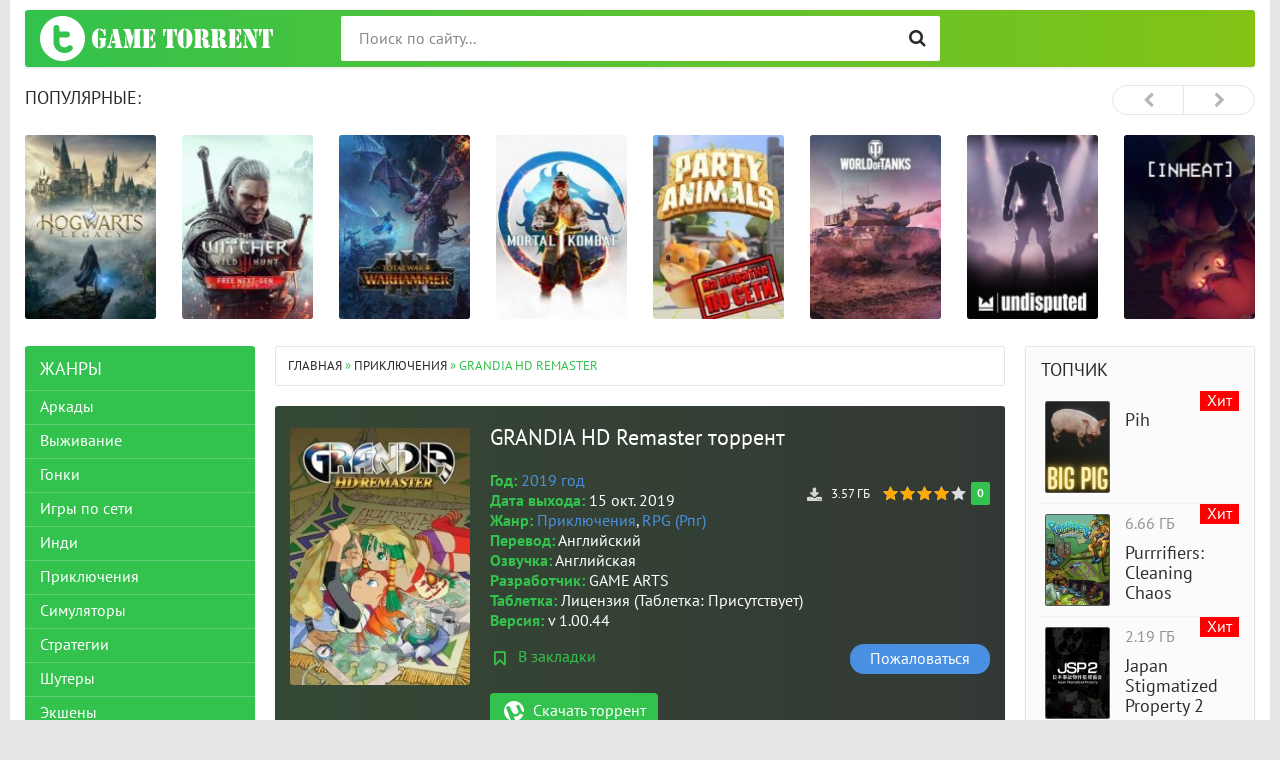

--- FILE ---
content_type: text/html; charset=utf-8
request_url: https://gametorrent.net/6712-grandia-hd-remaster.html
body_size: 16007
content:
<!DOCTYPE html>
<html lang="ru">
<head>
<meta charset="utf-8">
<title>Cкачать GRANDIA HD Remaster (последняя версия) торрент на ПК</title>
<meta name="description" content="Исключительное переосмысление классической ролевой игры в анимационных тонах под названием GRANDIA HD Remaster заставит Ваше воображение расцвести благодаря новаторски усовершенствованной графике с повышенной чёткостью и детализацией текстур и...">
<meta property="og:site_name" content="Скачать игры с торрента - последние версии на ПК бесплатно">
<meta property="og:type" content="article">
<meta property="og:title" content="GRANDIA HD Remaster торрент">
<meta property="og:description" content="Скачать игру GRANDIA HD Remaster (последняя версия) через торрент на ПК. Исключительное переосмысление классической ролевой игры в анимационных тонах под названием GRANDIA HD Remaster заставит Ваше воображение расцвести...">
<meta property="og:image" content="https://gametorrent.net/uploads/posts/grandia-hd-remaster-1.jpg">
<meta property="og:url" content="https://gametorrent.net/6712-grandia-hd-remaster.html">
<link rel="search" type="application/opensearchdescription+xml" href="https://gametorrent.net/index.php?do=opensearch" title="Скачать игры с торрента - последние версии на ПК бесплатно">
<link rel="canonical" href="https://gametorrent.net/6712-grandia-hd-remaster.html">
<link rel="alternate" type="application/rss+xml" title="Скачать игры с торрента - последние версии на ПК бесплатно" href="https://gametorrent.net/rss.xml">

<script src="/engine/classes/min/index.php?g=general&amp;v=14784"></script>
<script src="/engine/classes/min/index.php?f=engine/classes/js/jqueryui.js,engine/classes/js/dle_js.js,engine/classes/highslide/highslide.js,engine/classes/js/lazyload.js&amp;v=14784" defer></script>
<meta http-equiv="X-UA-Compatible" content="IE=edge">
<meta name="viewport" content="width=device-width,initial-scale=1,user-scalable=no">
<!-- preload style-->
<link rel="preload" href="/templates/GameTorrent/fonts/PTS55F.woff" crossorigin as="font">
<link rel="preload" href="/templates/GameTorrent/fonts/PTS75F.woff" crossorigin as="font">
<link rel="preload" href="/templates/GameTorrent/fonts/fontawesome-webfont.woff2?v=4.7.0" crossorigin as="font">

<link rel="preload" href="/templates/GameTorrent/css/styles.css?v8.5" as="style">
<link rel="preload" href="/templates/GameTorrent/css/engine.css" as="style">
<!-- load style -->
<link rel="stylesheet" href="/templates/GameTorrent/css/styles.css?v8.5">
<link rel="stylesheet" href="/templates/GameTorrent/css/engine.css">

<!-- <link rel="shortcut icon" type="image/vnd.microsoft.icon" href="/templates/GameTorrent/images/favicon.ico">  -->
	<link rel="shortcut icon" href="/templates/GameTorrent/images/logo.svg" />
<meta name="robots" content="noarchive"/>
<meta name="google-site-verification" content="H9pf50l91gVXau4wprNGtAZlyr-aUrFh4V3ekVJWwfM" />
</head>
<body>

<div class="page-wrapper">
<!--noindex--><button type="button" class="scroll-top" title="Подняться наверх"><span>Наверх</span></button><!--/noindex-->
<header class="header">
	
	<div class="header__bar-wrapper">
		<div class="header-bar clearfix">
			<div class="header-bar__logo-container">
				<button type="button" class="header-bar__menu-button ic_menu-white"></button>
				<a href="/" class="header-bar__logo" title="Game Torrent"></a>
			</div>
			
			<div class="header-bar__search">
				<form method="post" action="">
					<input type="hidden" name="do" value="search"><input type="hidden" name="subaction" value="search">
					<button type="submit" class="header-bar__search-submit" alt="Найти" title="Найти"></button>
					<input type="text" id="story" name="story" maxlength="40" class="header-bar__search-input" placeholder="Поиск по сайту...">
				</form>
			</div>
		</div>
	</div>
</header>
<main>
	<!-- data-cookie используется для запоминания последней выбранной вкладки -->
	 <div class="recommend tabs" data-cookie="main">
		<div class="recommend__title h3">Популярные:</div>
	
		<div class="tab-content recommend__items visible">
			<a href="https://gametorrent.net/1936-hogwarts-legacy.html" class="recommend__item">
    <span class="aspect-ratio"><img src="/templates/GameTorrent/images/lazy.png" data-src="/uploads/mini/top/6ad/fac3cb7754459f660d7b815669268.jpg" alt="Hogwarts Legacy" loading="lazy"></span>
	<span class="recommend__item-title">Hogwarts Legacy</span>
	
</a><a href="https://gametorrent.net/918-the-witcher-3-wild-hunt-next-gen.html" class="recommend__item">
    <span class="aspect-ratio"><img src="/templates/GameTorrent/images/lazy.png" data-src="/uploads/mini/top/a4c/c2ce7229f30be43654b1be090fbc4.jpg" alt="The Witcher 3: Wild Hunt Next-Gen" loading="lazy"></span>
	<span class="recommend__item-title">The Witcher 3: Wild Hunt Next-Gen</span>
	
</a><a href="https://gametorrent.net/6016-total-war-warhammer-3.html" class="recommend__item">
    <span class="aspect-ratio"><img src="/templates/GameTorrent/images/lazy.png" data-src="/uploads/mini/top/010/d2881fe2c80db550c66b6f46a9e2c.jpg" alt="Total War: WARHAMMER 3" loading="lazy"></span>
	<span class="recommend__item-title">Total War: WARHAMMER 3</span>
	
</a><a href="https://gametorrent.net/5540-mortal-kombat-1.html" class="recommend__item">
    <span class="aspect-ratio"><img src="/templates/GameTorrent/images/lazy.png" data-src="/uploads/mini/top/c45/20038fcb9a3ee503221ad21da3f34.jpg" alt="Mortal Kombat 1" loading="lazy"></span>
	<span class="recommend__item-title">Mortal Kombat 1</span>
	
</a><a href="https://gametorrent.net/5612-party-animals-po-seti.html" class="recommend__item">
    <span class="aspect-ratio"><img src="/templates/GameTorrent/images/lazy.png" data-src="/uploads/mini/top/e91/fea0877b8c2ad3621ff49fafad74a.jpg" alt="Party Animals по сети " loading="lazy"></span>
	<span class="recommend__item-title">Party Animals по сети </span>
	
</a><a href="https://gametorrent.net/1122-world-of-tanks.html" class="recommend__item">
    <span class="aspect-ratio"><img src="/templates/GameTorrent/images/lazy.png" data-src="/uploads/mini/top/266/aa02bf7fbeb3e900c8172001abf6d.jpg" alt="World of Tanks" loading="lazy"></span>
	<span class="recommend__item-title">World of Tanks</span>
	
</a><a href="https://gametorrent.net/3070-undisputed.html" class="recommend__item">
    <span class="aspect-ratio"><img src="/templates/GameTorrent/images/lazy.png" data-src="/uploads/mini/top/279/c8a0ec739c0fcc3b208c643f9f34c.jpg" alt="Undisputed" loading="lazy"></span>
	<span class="recommend__item-title">Undisputed</span>
	
</a><a href="https://gametorrent.net/2192-in-heat-lustful-nights.html" class="recommend__item">
    <span class="aspect-ratio"><img src="/templates/GameTorrent/images/lazy.png" data-src="/uploads/mini/top/26f/8e0d6d063e697f563e164a9827c85.jpg" alt="IN HEAT: Lustful Nights " loading="lazy"></span>
	<span class="recommend__item-title">IN HEAT: Lustful Nights </span>
	
</a><a href="https://gametorrent.net/6902-fallout-4-next-gen.html" class="recommend__item">
    <span class="aspect-ratio"><img src="/templates/GameTorrent/images/lazy.png" data-src="/uploads/mini/top/67d/0379e9dda5526be664d0027b6f597.jpg" alt="Fallout 4: Next Gen " loading="lazy"></span>
	<span class="recommend__item-title">Fallout 4: Next Gen </span>
	
</a><a href="https://gametorrent.net/2464-assetto-corsa-competizione.html" class="recommend__item">
    <span class="aspect-ratio"><img src="/templates/GameTorrent/images/lazy.png" data-src="/uploads/mini/top/14c/9afb6bed71cd531feede2438ee5a7.jpg" alt="Assetto Corsa Competizione" loading="lazy"></span>
	<span class="recommend__item-title">Assetto Corsa Competizione</span>
	
</a><a href="https://gametorrent.net/5210-call-of-duty-modern-warfare-2-campaign-remastered.html" class="recommend__item">
    <span class="aspect-ratio"><img src="/templates/GameTorrent/images/lazy.png" data-src="/uploads/mini/top/ce4/99d5af193ec072d87331ac9dcb554.jpg" alt="Call of Duty Modern Warfare 2 - Campaign Remastered" loading="lazy"></span>
	<span class="recommend__item-title">Call of Duty Modern Warfare 2 - Campaign Remastered</span>
	
</a><a href="https://gametorrent.net/5183-fallout-76-po-seti.html" class="recommend__item">
    <span class="aspect-ratio"><img src="/templates/GameTorrent/images/lazy.png" data-src="/uploads/mini/top/860/5cf29f3c4600c1d6d901eb639992c.jpg" alt="Fallout 76 по сети" loading="lazy"></span>
	<span class="recommend__item-title">Fallout 76 по сети</span>
	
</a><a href="https://gametorrent.net/6507-supermarket-simulator.html" class="recommend__item">
    <span class="aspect-ratio"><img src="/templates/GameTorrent/images/lazy.png" data-src="/uploads/mini/top/d35/8094c7d8e99a82b8510907fc0f0a5.jpg" alt="Supermarket Simulator" loading="lazy"></span>
	<span class="recommend__item-title">Supermarket Simulator</span>
	
</a><a href="https://gametorrent.net/2198-spooky-milk-life.html" class="recommend__item">
    <span class="aspect-ratio"><img src="/templates/GameTorrent/images/lazy.png" data-src="/uploads/mini/top/ca2/91c611888f05caa33ca2d8e1aeb45.jpg" alt="Spooky Milk Life" loading="lazy"></span>
	<span class="recommend__item-title">Spooky Milk Life</span>
	
</a><a href="https://gametorrent.net/544-warno.html" class="recommend__item">
    <span class="aspect-ratio"><img src="/templates/GameTorrent/images/lazy.png" data-src="/uploads/mini/top/7be/80c9e651ef6a5250548ae258fd2c6.jpg" alt="WARNO " loading="lazy"></span>
	<span class="recommend__item-title">WARNO </span>
	
</a><a href="https://gametorrent.net/8001-star-wars-jedi-survivor.html" class="recommend__item">
    <span class="aspect-ratio"><img src="/templates/GameTorrent/images/lazy.png" data-src="/uploads/mini/top/4ac/051135466a2c1fa8623730486a762.jpg" alt="STAR WARS Jedi: Survivor " loading="lazy"></span>
	<span class="recommend__item-title">STAR WARS Jedi: Survivor </span>
	
</a><a href="https://gametorrent.net/4232-ratty-catty.html" class="recommend__item">
    <span class="aspect-ratio"><img src="/templates/GameTorrent/images/lazy.png" data-src="/uploads/mini/top/11b/f8004e58a84b6e875c6b86b51849c.jpg" alt="Ratty Catty " loading="lazy"></span>
	<span class="recommend__item-title">Ratty Catty </span>
	
</a><a href="https://gametorrent.net/5858-lethal-company-po-seti.html" class="recommend__item">
    <span class="aspect-ratio"><img src="/templates/GameTorrent/images/lazy.png" data-src="/uploads/mini/top/669/e2764859a5f1b4f3da6a72f3da818.jpg" alt="Lethal Company по сети" loading="lazy"></span>
	<span class="recommend__item-title">Lethal Company по сети</span>
	
</a><a href="https://gametorrent.net/5174-fallout-76.html" class="recommend__item">
    <span class="aspect-ratio"><img src="/templates/GameTorrent/images/lazy.png" data-src="/uploads/mini/top/dd5/77ec7e23e5a4b6b2367a5c5827222.jpg" alt="Fallout 76 " loading="lazy"></span>
	<span class="recommend__item-title">Fallout 76 </span>
	
</a><a href="https://gametorrent.net/3988-hearts-of-iron-4.html" class="recommend__item">
    <span class="aspect-ratio"><img src="/templates/GameTorrent/images/lazy.png" data-src="/uploads/mini/top/3ae/344abac0c4c0fe2b0c9f1180f7df3.jpg" alt="Hearts of Iron 4" loading="lazy"></span>
	<span class="recommend__item-title">Hearts of Iron 4</span>
	
</a>
		</div>
	
	</div> 
	
	
	<div class="main clearfix">
		<section class="main__content">
			<div class="speedbar"><span itemscope itemtype="https://schema.org/BreadcrumbList"><span itemprop="itemListElement" itemscope itemtype="https://schema.org/ListItem"><meta itemprop="position" content="1"><a href="https://gametorrent.net/" itemprop="item"><span itemprop="name">Главная</span></a></span> &raquo; <span itemprop="itemListElement" itemscope itemtype="https://schema.org/ListItem"><meta itemprop="position" content="2"><a href="https://gametorrent.net/adventure/" itemprop="item"><span itemprop="name">Приключения</span></a></span> &raquo; GRANDIA HD Remaster</span></div>
			
			
			<div id='dle-content'>
<script type="application/ld+json">
{
"@context":"https:\/\/schema.org",
"@type":"VideoGame",
"name":"GRANDIA HD Remaster",
"image":"https://gametorrent.net/uploads/posts/grandia-hd-remaster-1.jpg",
"dateCreated":"2024-03-14T09:51:44+0300",
"url":"https://gametorrent.net/6712-grandia-hd-remaster.html",
"applicationCategory":"Game",
"operatingSystem":["Windows"],
"genre":["Приключения,  RPG,  Аниме"],
"aggregateRating":{"@type":"AggregateRating","worstRating":1,"bestRating":5,"ratingValue":"4","ratingCount":"1"}}</script>

<style>
   .leftimg {
    float:left; /* Выравнивание по левому краю */
    margin: 7px 7px 7px 0; /* Отступы вокруг картинки */
   }
   .rightimg  {
    float: right; /* Выравнивание по правому краю  */ 
    margin: 7px 0 7px 7px; /* Отступы вокруг картинки */
   }

   .short-image img{
    float:left; /* Выравнивание по левому краю */
    margin: 0px 5px 5px 0px; /* Отступы вокруг картинки */
   }
   
  </style>
  
  <section class="inner-entry entry">
	<div class="inner-entry__allinfo-wrapper clearfix">
		<div class="inner-entry__image">
			<img src="/uploads/mini/poster/7d/grandia-hd-remaster-1.jpg" alt="GRANDIA HD Remaster" class="leftimg">
		</div>
		<div class="inner-entry__allinfo">
			<h1 class="inner-entry__title">GRANDIA HD Remaster торрент</h1>
			
			<div class="inner-entry__info">
			    
				<div class="entry__rating">
					<span class="entry__rating-value entry__rating-value_turquoise">0</span>
					<div id='ratig-layer-6712'>
	<div class="rating">
		<ul class="unit-rating">
		<li class="current-rating" style="width:80%;">80</li>
		<li><a href="#" title="Плохо" class="r1-unit" onclick="doRate('1', '6712'); return false;">1</a></li>
		<li><a href="#" title="Приемлемо" class="r2-unit" onclick="doRate('2', '6712'); return false;">2</a></li>
		<li><a href="#" title="Средне" class="r3-unit" onclick="doRate('3', '6712'); return false;">3</a></li>
		<li><a href="#" title="Хорошо" class="r4-unit" onclick="doRate('4', '6712'); return false;">4</a></li>
		<li><a href="#" title="Отлично" class="r5-unit" onclick="doRate('5', '6712'); return false;">5</a></li>
		</ul>
	</div>
</div>
				</div>
				
				
				
				
				<span class="entry__info-size">3.57 ГБ</span>
				
				
				
				<span class="o_igre">Год:</span> <a href="https://gametorrent.net/year/2019-god/">2019 год</a><br>
				<span class="o_igre">Дата выхода:</span> 15 окт. 2019<br>
				<span class="o_igre">Жанр:</span> <a href="https://gametorrent.net/adventure/">Приключения</a>, <a href="https://gametorrent.net/rpg/">RPG (Рпг)</a><br>
				<span class="o_igre">Перевод:</span> Английский<br>
				<span class="o_igre">Озвучка:</span> Английская<br>
				<span class="o_igre">Разработчик:</span> GAME ARTS<br>
				<span class="o_igre">Таблетка:</span> Лицензия (Таблетка&#58; Присутствует)<br>
				<span class="o_igre">Версия:</span> v 1.00.44<br>
			</div>
			<a href="#" class="popup-open popup-open_login" rel="nofollow"><span class="inner-entry__bookmark" title="Добавить в закладки"> В закладки</span></a>
			
			<a href="javascript:AddComplaint('6712', 'news')"><span class="inner-entry__thanks button_secondary">Пожаловаться</span></a>
			<div class="inner-entry__buttons">
				<a href="#download" class="inner-entry__download entry__info-download">Скачать торрент</a>
				
			</div>
		</div>
	</div>
	<div id="msg" class="inner-entry__content-text">

	 	
	 	<div class="leftimg"><!--dle_image_begin:https://gametorrent.net/uploads/posts/grandia-hd-remaster-8.png|--><img data-src="/uploads/mini/logo/83/grandia-hd-remaster-8.jpg" style="max-width:100%;" alt="GRANDIA HD Remaster"><!--dle_image_end--></div>Исключительное переосмысление классической ролевой игры в анимационных тонах под названием <b>GRANDIA HD Remaster</b> заставит Ваше воображение расцвести благодаря новаторски усовершенствованной графике с повышенной чёткостью и детализацией текстур и захватывающих сцен. В эпицентре повествования - юноша по имени Джастин, борющийся со зловещими силами Гарлайла наряду с верными спутниками. Его эпопея черпает вдохновение из золотой эры ролевых игр, напоминая легендарные серии типа Final Fantasy.<br><br>Основная задача Джастина и его отважной команды состоит в том, чтобы отгадать загадки утраченных цивилизаций. Игровой процесс представляет собой настоящую джем-сессию в жанре JRPG, полную исследований безграничных пространств и захватывающих сражений в аренах. Ваш арсенал в этих поэтапных баталиях - множественные персонажи с внушительным набором стратегий для ближнего и дальнего боя.<br><br>Доступен целый арсенал волшебных приспособлений, лечебных зелий, силовых усилителей и множество прочих средств для поддержки в схватках. Каждый член вашей команды поражает своей уникальной сагой и ударным арсеналом, который по мере игры только усовершенствуется. Путешествие в личные истории каждого героя непременно увлечёт Вас. Отличительные особые приемы каждого союзника будут расти в мощности по мере вашего продвижения. Эта захватывающая история займет около 60 часов вашего времени. А за свершения в битвах вы будете вознаграждены опытом, который можно инвестировать в развитие своих героев.<br><br>
		
<div class="short-image highslide clearfix">
	<!--dle_image_begin:https://gametorrent.net/uploads/posts/grandia-hd-remaster-2.jpg|--><a class="highslide" target="_blank" href="/uploads/posts/grandia-hd-remaster-2.jpg"><img data-src="/uploads/mini/screen/6c6/grandia-hd-remaster-2.jpg" style="max-width:100%;" alt="GRANDIA HD Remaster"></a><!--dle_image_end--><!--dle_image_begin:https://gametorrent.net/uploads/posts/grandia-hd-remaster-3.jpg|--><a class="highslide" target="_blank" href="/uploads/posts/grandia-hd-remaster-3.jpg"><img data-src="/uploads/mini/screen/1c4/grandia-hd-remaster-3.jpg" style="max-width:100%;" alt=""></a><!--dle_image_end--><!--dle_image_begin:https://gametorrent.net/uploads/posts/grandia-hd-remaster-4.jpg|--><a class="highslide" target="_blank" href="/uploads/posts/grandia-hd-remaster-4.jpg"><img data-src="/uploads/mini/screen/694/grandia-hd-remaster-4.jpg" style="max-width:100%;" alt=""></a><!--dle_image_end--><!--dle_image_begin:https://gametorrent.net/uploads/posts/grandia-hd-remaster-5.jpg|--><a class="highslide" target="_blank" href="/uploads/posts/grandia-hd-remaster-5.jpg"><img data-src="/uploads/mini/screen/418/grandia-hd-remaster-5.jpg" style="max-width:100%;" alt=""></a><!--dle_image_end--><!--dle_image_begin:https://gametorrent.net/uploads/posts/grandia-hd-remaster-6.jpg|--><a class="highslide" target="_blank" href="/uploads/posts/grandia-hd-remaster-6.jpg"><img data-src="/uploads/mini/screen/659/grandia-hd-remaster-6.jpg" style="max-width:100%;" alt=""></a><!--dle_image_end--><!--dle_image_begin:https://gametorrent.net/uploads/posts/grandia-hd-remaster-7.jpg|--><a class="highslide" target="_blank" href="/uploads/posts/grandia-hd-remaster-7.jpg"><img data-src="/uploads/mini/screen/511/grandia-hd-remaster-7.jpg" style="max-width:100%;" alt=""></a><!--dle_image_end-->
</div><br>



		
		<strong>Рекомендуемые системные требования:</strong><br>
		<span class="o_igre">Система:</span> 7, 8, 10 (64-bit)<br>
		<span class="o_igre">Процессор:</span> Intel Core 2 Duo E8400<br>
		<span class="o_igre">Память:</span> 4 ГБ<br>
		<span class="o_igre">Видеокарта:</span> Nvidia GeForce GT 620<br>
		<span class="o_igre">Жесткий диск:</span> 6 ГБ<br>
		
	</div>
	

	
	 <div class="ftabs tabs-box" id="online">
		
		   
			
			<div class="fplayer video-box tabs-b visible">
			    
				<div class="lazyYT" data-youtube-id="https://www.youtube.com/embed/y1rr98QGRsE" data-width="560" data-height="400">Геймплей и обзор игры</div>
			</div>
		
	</div>
	
	
	
	<div id="sg" class="inner-entry__content-text">
	Важно: ПРИМЕЧАНИЕ<br>Более актуальная версия: v 1.02.00<br>находится в блоке - Дополнительные раздачи.<br>
	<!--dle_spoiler Установка: --><div class="title_spoiler"><a href="javascript:ShowOrHide('spe070a37b0b7bcbe0a95b35d3e4de8fb9')"><img id="image-spe070a37b0b7bcbe0a95b35d3e4de8fb9" style="vertical-align: middle;border: none;" alt="" data-src="/templates/GameTorrent/dleimages/spoiler-plus.gif" /></a>&nbsp;<a href="javascript:ShowOrHide('spe070a37b0b7bcbe0a95b35d3e4de8fb9')"><!--spoiler_title-->Установка:<!--spoiler_title_end--></a></div><div id="spe070a37b0b7bcbe0a95b35d3e4de8fb9" class="text_spoiler" style="display:none;"><!--spoiler_text-->1. Смонтировать образ с помощью Daemon tools или другой программы<br>2. Установить игру (скопировать содержимое папки SKIDROW (с образа) в папку с игрой или поставить галочку "Apply Crack")<br>3. Играть<!--spoiler_text_end--></div><!--/dle_spoiler-->
	<span><br><font size="3" face="Arial">Пароль для всех архивов:</font> <font size="3" color="red" face="Arial">online-fix.me</font></span>
	</div>
	
      
      
	
	<div id="download" class="download-buttons">
		<h2 class="inner-entry__download-header">Скачать торрент GRANDIA HD Remaster бесплатно</h2>
		<a id="torrent" target="_blank" title="Скачать торрент GRANDIA HD Remaster" href="https://gametorrent.net/index.php?do=download&id=4326"></a>
	</div>
	
	
	
		

		 <script type="text/javascript" src="/templates/GameTorrent/search-torrents/js/search.js"></script>
<link rel="stylesheet" type="text/css" href="/templates/GameTorrent/search-torrents/css/style.css">

<div id="search_online_load" align="center"></div><div id="torrents_load"><div id="torrents_preload"><img src="/templates/GameTorrent/search-torrents/images/loading.gif" />Поиск торрент раздач, пожалуйста подождите!</div></div>
<script type="text/javascript">
$(function(){
	$.post(dle_root+'engine/modules/search-torrents/search.php',{fraza:'GRANDIA HD Remaster',id:'6712',search_ok:'go_search'},function(data){
		$("#torrents_load").html(data);

	});
})
</script>
      
      

	<div id="tg" class="inner-entry__content-text">
	<br>Теги: <a href="https://gametorrent.net/tegi/japonskaja-rpg/">Японская RPG</a>, <a href="https://gametorrent.net/tegi/klassika/">Классика</a>, <a href="https://gametorrent.net/tegi/poshagovye-srazhenija/">Пошаговые сражения</a>, <a href="https://gametorrent.net/tegi/otlichnyj-saundtrek/">Отличный саундтрек</a>, <a href="https://gametorrent.net/tegi/glubokij-sjuzhet/">Глубокий сюжет</a>, <a href="https://gametorrent.net/tegi/remejk/">Ремейк</a>, <a href="https://gametorrent.net/tegi/poshagovaja/">Пошаговая</a>, <a href="https://gametorrent.net/tegi/fjentezi/">Фэнтези</a>, <a href="https://gametorrent.net/tegi/igry-v-2d/">Игры в 2D</a>
	</div>
	
	
	<div class="inner-entry__related">
		<div class="related">
		    <h3 class="inner-entry__related-header">Похожие игры:</h3>
			<ul class="uRelatedEntries"><a href="https://gametorrent.net/6612-final-fantasy-5.html" class="recommend__item">
 <span class="aspect-ratio">
 <img src="/templates/GameTorrent/images/lazy.png" data-src="/uploads/mini/related/d5/final-fantasy-5-1.jpg" alt="FINAL FANTASY 5" title="FINAL FANTASY 5" loading="lazy">
 </span>
 <span class="recommend__item-title">FINAL FANTASY 5</span>
</a><a href="https://gametorrent.net/6617-final-fantasy-4.html" class="recommend__item">
 <span class="aspect-ratio">
 <img src="/templates/GameTorrent/images/lazy.png" data-src="/uploads/mini/related/32/final-fantasy-4-1.jpg" alt="FINAL FANTASY 4" title="FINAL FANTASY 4" loading="lazy">
 </span>
 <span class="recommend__item-title">FINAL FANTASY 4</span>
</a><a href="https://gametorrent.net/4740-akaiito-hd-remaster.html" class="recommend__item">
 <span class="aspect-ratio">
 <img src="/templates/GameTorrent/images/lazy.png" data-src="/uploads/mini/related/75/akaiito-hd-remaster-1.jpg" alt="AKAIITO HD REMASTER" title="AKAIITO HD REMASTER" loading="lazy">
 </span>
 <span class="recommend__item-title">AKAIITO HD REMASTER</span>
</a><a href="https://gametorrent.net/4737-vairons-wrath.html" class="recommend__item">
 <span class="aspect-ratio">
 <img src="/templates/GameTorrent/images/lazy.png" data-src="/uploads/mini/related/ca/vairons-wrath-1.jpg" alt="Vairon&#039;s Wrath" title="Vairon&#039;s Wrath" loading="lazy">
 </span>
 <span class="recommend__item-title">Vairon&#039;s Wrath</span>
</a><a href="https://gametorrent.net/3374-stranger-of-paradise-final-fantasy-origin-po-seti.html" class="recommend__item">
 <span class="aspect-ratio">
 <img src="/templates/GameTorrent/images/lazy.png" data-src="/uploads/mini/related/e4/stranger-of-paradise-final-fantasy-origin-po-seti-1.jpg" alt="Stranger of Paradise Final Fantasy Origin по сети" title="Stranger of Paradise Final Fantasy Origin по сети" loading="lazy">
 </span>
 <span class="recommend__item-title">Stranger of Paradise Final Fantasy Origin по сети</span>
</a><a href="https://gametorrent.net/1881-crisis-core-final-fantasy-vii-reunion.html" class="recommend__item">
 <span class="aspect-ratio">
 <img src="/templates/GameTorrent/images/lazy.png" data-src="/uploads/mini/related/ae/crisis-core-final-fantasy-vii-reunion-1.jpg" alt="CRISIS CORE –FINAL FANTASY VII– REUNION" title="CRISIS CORE –FINAL FANTASY VII– REUNION" loading="lazy">
 </span>
 <span class="recommend__item-title">CRISIS CORE –FINAL FANTASY VII– REUNION</span>
</a></ul>
		</div>
	</div>
	
	
	
	
	
	
</section>

<section class="comments block">
    <div class="block__title h3">Комментарии <span>0</span> - Оставь отзыв, стань первым!</div>
	
	
<div id="dle-ajax-comments"></div>

	<!--dlenavigationcomments-->
</section>
<form  method="post" name="dle-comments-form" id="dle-comments-form" ><div class="registration-form" style="margin-top:20px;">
	<div class="registration-form__title">Добавить комментарий</div>
	<div class="registration-form__wrapper">
		
		<div class="registration-form__field">
			<input placeholder="Ваше имя" type="text" name="name" id="name" value="" size="20" style="width:100%" maxlength="25">
		</div>
		
		
		<div class="registration-form__field">
			<div class="bb-editor">
<textarea name="comments" id="comments" cols="70" rows="10"></textarea>
</div>
		</div>
		
		
		
		<div class="registration-form__field" style="min-height: 90px;">
			<a onclick="reload(); return false;" title="Кликните на изображение чтобы обновить код, если он неразборчив" href="#"><span id="dle-captcha"><img src="/engine/modules/antibot/antibot.php" alt="Кликните на изображение чтобы обновить код, если он неразборчив" width="160" height="80"></span></a>
			<input placeholder="Повторите код" style="max-width:170px; float: left; padding-left:10px;" type="text" name="sec_code" id="sec_code" required>
		</div>
		<div class="clr"></div>
		
		<button type="submit" name="submit" class="button_blue registration-form__submit">Отправить</button>
	</div>
</div>
		<input type="hidden" name="subaction" value="addcomment">
		<input type="hidden" name="post_id" id="post_id" value="6712"><input type="hidden" name="user_hash" value="262788f23a97b74862fac7bf738e894c1513cdc2"></form>
</div>
			


		</section>
		<aside class="main__left clearfix clearfix_right">
	<div class="nav-drawer">
		<div class="nav-drawer__content">
			
			
			<div class="block block_green block_categories">
				<div class="block__title">Жанры</div>
				<ul class="block__menu block__menu_depth-2">
				    <li>
	<a href="https://gametorrent.net/arcade/" id="1">Аркады</a>
	
	
</li><li>
	<a href="https://gametorrent.net/vyzhivanie/" id="17">Выживание</a>
	
	
</li><li>
	<a href="https://gametorrent.net/racing/" id="2">Гонки</a>
	
	
</li><li>
	<a href="https://gametorrent.net/igry-po-seti/" id="19">Игры по сети</a>
	
	
</li><li>
	<a href="https://gametorrent.net/indi/" id="16">Инди</a>
	
	
</li><li>
	<a href="https://gametorrent.net/adventure/" id="6">Приключения</a>
	
	
</li><li>
	<a href="https://gametorrent.net/simulator/" id="7">Симуляторы</a>
	
	
</li><li>
	<a href="https://gametorrent.net/strategy/" id="9">Стратегии</a>
	
	
</li><li>
	<a href="https://gametorrent.net/shooter/" id="11">Шутеры</a>
	
	
</li><li>
	<a href="https://gametorrent.net/action/" id="12">Экшены</a>
	
	
</li><li>
	<a href="https://gametorrent.net/rpg/" id="14">RPG (Рпг)</a>
	
	
</li><li>
	<a href="https://gametorrent.net/new/" id="15">Новинки</a>
	
	
</li>
				    <li><a href="/tegi/shedevr/">Шедевры</a></li>  
<li><a href="/tegi/ot-pervogo-lica/">От первого лица</a></li>
<li><a href="/tegi/ot-tretego-lica/">От третьего лица</a></li>
<li><a href="/tegi/vid-sboku/">С видом сбоку</a></li>
<li><a href="/tegi/vid-sverhu/">Вид сверху</a></li>
<li><a href="/tegi/dlja-neskolkih-igrokov/">Для нескольких игроков</a></li>
<li><a href="/tegi/igry-s-gejmpadom/">С геймпадом</a></li>
<li><a href="/tegi/na-dvoih/">На двоих</a></li>
<li><a href="/tegi/igry-dlja-slabyh-pk/">Для слабых ПК</a></li>
<li><a href="/tegi/multipleer/">С мультиплеером</a></li>
<li><a href="/tegi/dlja-vsej-semi/">Для всей семьи</a></li>
<li><a href="/tegi/fajtingi/">Драки</a></li>
<li><a href="/tegi/mmo/">ММО</a></li>
<li><a href="/tegi/mmorpg/">MMORPG</a></li>
<li><a href="/tegi/sportivnye/">Спортивные</a></li>
<li><a href="/tegi/jekonomika/">Экономические</a></li>
<li><a href="/tegi/otkrytyj-mir/">С открытым миром</a></li>
<li><a href="/tegi/golovolomka/">Головоломки</a></li>
<li><a href="/tegi/retro/">Ретро</a></li>
<li><a href="/tegi/klassika/">Классические</a></li>
<li><a href="/tegi/poshagovaja/">Пошаговые</a></li>
<li><a href="/tegi/stels/">Стелс</a></li>
<li><a href="/tegi/starye-igry/">Старые</a></li>
<li><a href="/tegi/poisk-predmetov/">Поиск предметов</a></li>
				</ul>
			</div>
			
			
		</div>
	</div>
	
	
	
	<div class="block">
	<div class="block__title">Новые отзывы</div>
	 <ul class="nav-sctag"><li class="last-comments last-comments-films">
	<a href="https://gametorrent.net/4456-poppy-playtime.html#comment" class="title">Poppy Playtime </a>
	<br>Да, вирусов нет..
</li><hr><li class="last-comments last-comments-films">
	<a href="https://gametorrent.net/4456-poppy-playtime.html#comment" class="title">Poppy Playtime </a>
	<br>Без вирусов?..
</li><hr><li class="last-comments last-comments-films">
	<a href="https://gametorrent.net/9086-astrometica.html#comment" class="title">Astrometica </a>
	<br>Немного поиграл, графика вполне красивая и требования к видеокарте низкие. Субнаутика в космосе. Я такое люблю...
</li><hr><li class="last-comments last-comments-films">
	<a href="https://gametorrent.net/4115-dead-space-remake-licenzija.html#comment" class="title">Dead Space Remake (Лицензия)</a>
	<br>захожу,и переходит в стим с сообщением о отсутствии..
</li><hr><li class="last-comments last-comments-films">
	<a href="https://gametorrent.net/745-the-light-brigade.html#comment" class="title">The Light Brigade</a>
	<br>Играл в шлеме oculus rift s, все было нормально дошел до 2 босса, но после выхода все слетело, статистика обнулилась а мне заново показывали сюжет и..
</li><hr><li class="last-comments last-comments-films">
	<a href="https://gametorrent.net/8001-star-wars-jedi-survivor.html#comment" class="title">STAR WARS Jedi: Survivor </a>
	<br>Должно быть все норм..
</li><hr><li class="last-comments last-comments-films">
	<a href="https://gametorrent.net/8001-star-wars-jedi-survivor.html#comment" class="title">STAR WARS Jedi: Survivor </a>
	<br>При запуске игры запускается EA и пишет что нет доступа..
</li><hr></ul>
	</div>
</aside>
		<aside class="main__right">
<div class="block block_top-games">
<div class="actual-box">
                            <div class="block__title">Топчик</div>
                            
                            



   <div class="side-item clearfix">
    <a href="https://gametorrent.net/14798-pih.html"></a>
    <div class="side-img imgbox">
        <img src="/templates/GameTorrent/images/lazy.png" data-src="/uploads/mini/topnews/271/595e96f12c7f9e392cd4cc272e30d.jpg" alt="Pih " loading="lazy">
        <div class="si-ser">Хит</div>
    </div>
    <div class="side-body">
        <div class="side-line">
            
        </div>
        <span class="name"><a href="https://gametorrent.net/14798-pih.html">Pih </a></span>
    </div></div>



   <div class="side-item clearfix">
    <a href="https://gametorrent.net/14775-purrrifiers-cleaning-chaos.html"></a>
    <div class="side-img imgbox">
        <img src="/templates/GameTorrent/images/lazy.png" data-src="/uploads/mini/topnews/c6f/ee62b9b0a440fce7237ef5adcd89b.jpg" alt="Purrrifiers: Cleaning Chaos " loading="lazy">
        <div class="si-ser">Хит</div>
    </div>
    <div class="side-body">
        <div class="side-line">
            <div class="size">6.66 ГБ</div>
        </div>
        <span class="name"><a href="https://gametorrent.net/14775-purrrifiers-cleaning-chaos.html">Purrrifiers: Cleaning Chaos </a></span>
    </div></div>



   <div class="side-item clearfix">
    <a href="https://gametorrent.net/14750-japan-stigmatized-property-2.html"></a>
    <div class="side-img imgbox">
        <img src="/templates/GameTorrent/images/lazy.png" data-src="/uploads/mini/topnews/b27/7f0ba4d5999949b9f580a9b616d73.jpg" alt="Japan Stigmatized Property 2 " loading="lazy">
        <div class="si-ser">Хит</div>
    </div>
    <div class="side-body">
        <div class="side-line">
            <div class="size">2.19 ГБ</div>
        </div>
        <span class="name"><a href="https://gametorrent.net/14750-japan-stigmatized-property-2.html">Japan Stigmatized Property 2 </a></span>
    </div></div>



   <div class="side-item clearfix">
    <a href="https://gametorrent.net/14910-outbreak-shades-of-horror.html"></a>
    <div class="side-img imgbox">
        <img src="/templates/GameTorrent/images/lazy.png" data-src="/uploads/mini/topnews/a54/cfd8d188b0b6e0f598f6e1a8e2f7f.jpg" alt="Outbreak: Shades of Horror " loading="lazy">
        <div class="si-ser">Хит</div>
    </div>
    <div class="side-body">
        <div class="side-line">
            <div class="size">41.18 ГБ</div>
        </div>
        <span class="name"><a href="https://gametorrent.net/14910-outbreak-shades-of-horror.html">Outbreak: Shades of Horror </a></span>
    </div></div>



   <div class="side-item clearfix">
    <a href="https://gametorrent.net/14791-tearitup-remix.html"></a>
    <div class="side-img imgbox">
        <img src="/templates/GameTorrent/images/lazy.png" data-src="/uploads/mini/topnews/4ab/febf68c088b280d3d608cc1f8c754.jpg" alt="TearItUp Remix " loading="lazy">
        <div class="si-ser">Хит</div>
    </div>
    <div class="side-body">
        <div class="side-line">
            
        </div>
        <span class="name"><a href="https://gametorrent.net/14791-tearitup-remix.html">TearItUp Remix </a></span>
    </div></div>



   <div class="side-item clearfix">
    <a href="https://gametorrent.net/14799-tales-of-xillia-remastered.html"></a>
    <div class="side-img imgbox">
        <img src="/templates/GameTorrent/images/lazy.png" data-src="/uploads/mini/topnews/0b5/761d1092b7d8db5a7e775fdf8acf4.jpg" alt="Tales of Xillia Remastered " loading="lazy">
        <div class="si-ser">Хит</div>
    </div>
    <div class="side-body">
        <div class="side-line">
            <div class="size">18.2 ГБ</div>
        </div>
        <span class="name"><a href="https://gametorrent.net/14799-tales-of-xillia-remastered.html">Tales of Xillia Remastered </a></span>
    </div></div>



   <div class="side-item clearfix">
    <a href="https://gametorrent.net/14808-forza-motorsport-6-apex.html"></a>
    <div class="side-img imgbox">
        <img src="/templates/GameTorrent/images/lazy.png" data-src="/uploads/mini/topnews/8e4/b2da89a24669feeb25851b52d6677.jpg" alt="Forza Motorsport 6 Apex " loading="lazy">
        <div class="si-ser">Хит</div>
    </div>
    <div class="side-body">
        <div class="side-line">
            <div class="size">20.76 ГБ</div>
        </div>
        <span class="name"><a href="https://gametorrent.net/14808-forza-motorsport-6-apex.html">Forza Motorsport 6 Apex </a></span>
    </div></div>



   <div class="side-item clearfix">
    <a href="https://gametorrent.net/14800-burkina-faso-radical-insurgency.html"></a>
    <div class="side-img imgbox">
        <img src="/templates/GameTorrent/images/lazy.png" data-src="/uploads/mini/topnews/5ea/f4bf4c8b12c93ecad17cb742e2cff.jpg" alt="Burkina Faso: Radical Insurgency " loading="lazy">
        <div class="si-ser">Хит</div>
    </div>
    <div class="side-body">
        <div class="side-line">
            <div class="size">33.56 ГБ</div>
        </div>
        <span class="name"><a href="https://gametorrent.net/14800-burkina-faso-radical-insurgency.html">Burkina Faso: Radical Insurgency </a></span>
    </div></div>



   <div class="side-item clearfix">
    <a href="https://gametorrent.net/14796-steel-artery-train-city-builder.html"></a>
    <div class="side-img imgbox">
        <img src="/templates/GameTorrent/images/lazy.png" data-src="/uploads/mini/topnews/364/d2004f8cc5caedea608b559676cc2.jpg" alt="Steel Artery: Train City Builder " loading="lazy">
        <div class="si-ser">Хит</div>
    </div>
    <div class="side-body">
        <div class="side-line">
            <div class="size">330 МБ</div>
        </div>
        <span class="name"><a href="https://gametorrent.net/14796-steel-artery-train-city-builder.html">Steel Artery: Train City Builder </a></span>
    </div></div>



   <div class="side-item clearfix">
    <a href="https://gametorrent.net/14802-tales-of-kathay.html"></a>
    <div class="side-img imgbox">
        <img src="/templates/GameTorrent/images/lazy.png" data-src="/uploads/mini/topnews/945/3ff55fc815a05b24b3d69b7f5065c.jpg" alt="Tales of Kathay " loading="lazy">
        <div class="si-ser">Хит</div>
    </div>
    <div class="side-body">
        <div class="side-line">
            <div class="size">23.2 МБ</div>
        </div>
        <span class="name"><a href="https://gametorrent.net/14802-tales-of-kathay.html">Tales of Kathay </a></span>
    </div></div>



   <div class="side-item clearfix">
    <a href="https://gametorrent.net/14890-the-bards-tale-4-directors-cut.html"></a>
    <div class="side-img imgbox">
        <img src="/templates/GameTorrent/images/lazy.png" data-src="/uploads/mini/topnews/3af/6366a2cf8c8e86d86427ffc1ed15f.jpg" alt="The Bard&#039;s Tale 4: Director&#039;s Cut " loading="lazy">
        <div class="si-ser">Хит</div>
    </div>
    <div class="side-body">
        <div class="side-line">
            <div class="size">18.1 ГБ</div>
        </div>
        <span class="name"><a href="https://gametorrent.net/14890-the-bards-tale-4-directors-cut.html">The Bard&#039;s Tale 4: Director&#039;s Cut </a></span>
    </div></div>



   <div class="side-item clearfix">
    <a href="https://gametorrent.net/14807-skulker.html"></a>
    <div class="side-img imgbox">
        <img src="/templates/GameTorrent/images/lazy.png" data-src="/uploads/mini/topnews/890/60a4eeebc5372026b8dd98ce82bb4.jpg" alt="Skulker " loading="lazy">
        <div class="si-ser">Хит</div>
    </div>
    <div class="side-body">
        <div class="side-line">
            <div class="size">1.27 ГБ</div>
        </div>
        <span class="name"><a href="https://gametorrent.net/14807-skulker.html">Skulker </a></span>
    </div></div>



   <div class="side-item clearfix">
    <a href="https://gametorrent.net/14794-torrent-empire.html"></a>
    <div class="side-img imgbox">
        <img src="/templates/GameTorrent/images/lazy.png" data-src="/uploads/mini/topnews/d11/450d89cdc2a89996730c05e9fc4ba.jpg" alt="Torrent Empire " loading="lazy">
        <div class="si-ser">Хит</div>
    </div>
    <div class="side-body">
        <div class="side-line">
            
        </div>
        <span class="name"><a href="https://gametorrent.net/14794-torrent-empire.html">Torrent Empire </a></span>
    </div></div>



   <div class="side-item clearfix">
    <a href="https://gametorrent.net/14797-taxi-chaos-2.html"></a>
    <div class="side-img imgbox">
        <img src="/templates/GameTorrent/images/lazy.png" data-src="/uploads/mini/topnews/dd2/616ef4a9f87779fa1335f310c82f7.jpg" alt="Taxi Chaos 2 " loading="lazy">
        <div class="si-ser">Хит</div>
    </div>
    <div class="side-body">
        <div class="side-line">
            
        </div>
        <span class="name"><a href="https://gametorrent.net/14797-taxi-chaos-2.html">Taxi Chaos 2 </a></span>
    </div></div>
                            </div></div>
                            
                            
	
	<div class="block block_yellow-light">
		<div class="block__title">Топ раздач</div>
		 <div class="top-uploader clearfix clearfix_left">
	 <img src="/uploads/mini/topnews2/a4c/c2ce7229f30be43654b1be090fbc4.jpg" class="top-uploader__image" alt="The Witcher 3: Wild Hunt Next-Gen">
	 <div class="top-uploader__author"><a href="https://gametorrent.net/918-the-witcher-3-wild-hunt-next-gen.html">The Witcher 3: Wild Hunt Next-Gen</a></div>
	 
	 <div class="top-uploader__position">1</div>
</div> <div class="top-uploader clearfix clearfix_left">
	 <img src="/uploads/mini/topnews2/266/aa02bf7fbeb3e900c8172001abf6d.jpg" class="top-uploader__image" alt="World of Tanks">
	 <div class="top-uploader__author"><a href="https://gametorrent.net/1122-world-of-tanks.html">World of Tanks</a></div>
	 
	 <div class="top-uploader__position">2</div>
</div> <div class="top-uploader clearfix clearfix_left">
	 <img src="/uploads/mini/topnews2/6ad/fac3cb7754459f660d7b815669268.jpg" class="top-uploader__image" alt="Hogwarts Legacy">
	 <div class="top-uploader__author"><a href="https://gametorrent.net/1936-hogwarts-legacy.html">Hogwarts Legacy</a></div>
	 
	 <div class="top-uploader__position">3</div>
</div> <div class="top-uploader clearfix clearfix_left">
	 <img src="/uploads/mini/topnews2/17e/b1d7346ea05c21d7f589a7ec33f08.jpg" class="top-uploader__image" alt="Ассасин Крид Вальгалла Заря Рагнарёка">
	 <div class="top-uploader__author"><a href="https://gametorrent.net/1992-assasin-krid-valgalla-zarja-ragnareka.html">Ассасин Крид Вальгалла Заря Рагнарёка</a></div>
	 
	 <div class="top-uploader__position">4</div>
</div> <div class="top-uploader clearfix clearfix_left">
	 <img src="/uploads/mini/topnews2/67d/0379e9dda5526be664d0027b6f597.jpg" class="top-uploader__image" alt="Fallout 4: Next Gen ">
	 <div class="top-uploader__author"><a href="https://gametorrent.net/6902-fallout-4-next-gen.html">Fallout 4: Next Gen </a></div>
	 
	 <div class="top-uploader__position">5</div>
</div> <div class="top-uploader clearfix clearfix_left">
	 <img src="/uploads/mini/topnews2/c45/20038fcb9a3ee503221ad21da3f34.jpg" class="top-uploader__image" alt="Mortal Kombat 1">
	 <div class="top-uploader__author"><a href="https://gametorrent.net/5540-mortal-kombat-1.html">Mortal Kombat 1</a></div>
	 
	 <div class="top-uploader__position">6</div>
</div> <div class="top-uploader clearfix clearfix_left">
	 <img src="/uploads/mini/topnews2/26f/8e0d6d063e697f563e164a9827c85.jpg" class="top-uploader__image" alt="IN HEAT: Lustful Nights ">
	 <div class="top-uploader__author"><a href="https://gametorrent.net/2192-in-heat-lustful-nights.html">IN HEAT: Lustful Nights </a></div>
	 
	 <div class="top-uploader__position">7</div>
</div>
	</div>
</aside>
	</div>
</main>
<footer class="footer">
	<div class="footer__first-line">
		<div class="footer__left">
			<div class="footer__copy">
				GameTorrent.net &copy; 2023
			</div>
			<div class="footer__rights">
				Играйте с нами!
				
			</div>
		</div>
		<div class="footer__center clearfix">
			<ul class="footer__menu">
			<li><span class="base-link" data-link="/?do=feedback">Написать нам</span><li>
			
				
			</ul>
		</div>
		<div class="footer__right">
<!--noindex-->
<!--LiveInternet counter--><a href="//www.liveinternet.ru/click" target="_blank"><img id="licnt2FF6" width="88" height="31" style="border:0" title="LiveInternet" src="[data-uri]" alt=""/></a><script>(function(d,s){d.getElementById("licnt2FF6").src="//counter.yadro.ru/hit?t58.4;r"+escape(d.referrer)+((typeof(s)=="undefined")?"":";s"+s.width+"*"+s.height+"*"+(s.colorDepth?s.colorDepth:s.pixelDepth))+";u"+escape(d.URL)+";h"+escape(d.title.substring(0,150))+";"+Math.random()})(document,screen)</script><!--/LiveInternet-->
<!--/noindex-->
		</div>
	</div>
	
</footer>

<!-- Перекрывающий блок для меню мобильной версии (затемнение контента) -->
<div class="nav-overlay"></div>



<!-- Viewport fix -->
<script>
 if (navigator.userAgent.match(/IEMobile\/10\.0/)) {
 var msViewportStyle = document.createElement('style');
 msViewportStyle.appendChild( document.createTextNode( '@-ms-viewport{width:auto!important}' ) );
 document.querySelector('head').appendChild(msViewportStyle);
 }
</script>

<!-- LAZY IMG -->
<script>
if("loading"in HTMLImageElement.prototype){const lazyImages=document.querySelectorAll('img[loading="lazy"]');lazyImages.forEach(function(e){e.src=e.dataset.src})}else document.addEventListener("DOMContentLoaded",function(){lazyImages=[].slice.call(document.querySelectorAll('img[loading="lazy"]')),active=!1;const e=function(){active===!1&&(active=!0,setTimeout(function(){height=window.innerHeight,lazyImages.forEach(function(t){t.getBoundingClientRect().top<=2*height&&t.getBoundingClientRect().bottom>=0-height&&"none"!==getComputedStyle(t).display&&(t.src=t.dataset.src,t.removeAttribute("loading"),lazyImages=lazyImages.filter(function(e){return e!==t}),0===lazyImages.length&&(document.removeEventListener("scroll",e),window.removeEventListener("resize",e),window.removeEventListener("orientationchange",e)))}),active=!1},200))};e(),document.addEventListener("scroll",e),window.addEventListener("resize",e),window.addEventListener("orientationchange",e)});
</script>

<!-- Переменные, используемые в скриптах -->
<script>
 if (!window.engine) { window.engine = {}; }
</script>

<!-- Основные скрипты сайта -->

<script type="text/javascript" defer="defer" src="/templates/GameTorrent/js/scripts.js?v1.1.137"></script>
<script type="text/javascript" src="/templates/GameTorrent/js/owl.carousel.min.js"></script>
<script type="text/javascript" src="/templates/GameTorrent/js/jquery.scripts.js?v=1.1.14"></script>
<script>$('.base-link').replaceWith(function(){return'<a href="'+$(this).data('link')+'">'+$(this).html()+'</a>';})</script>

<script>
<!--
var dle_root       = '/';
var dle_admin      = '';
var dle_login_hash = '262788f23a97b74862fac7bf738e894c1513cdc2';
var dle_group      = 5;
var dle_skin       = 'GameTorrent';
var dle_wysiwyg    = '-1';
var quick_wysiwyg  = '0';
var dle_min_search = '4';
var dle_act_lang   = ["Да", "Нет", "Ввод", "Отмена", "Сохранить", "Удалить", "Загрузка. Пожалуйста, подождите..."];
var menu_short     = 'Быстрое редактирование';
var menu_full      = 'Полное редактирование';
var menu_profile   = 'Просмотр профиля';
var menu_send      = 'Отправить сообщение';
var menu_uedit     = 'Админцентр';
var dle_info       = 'Информация';
var dle_confirm    = 'Подтверждение';
var dle_prompt     = 'Ввод информации';
var dle_req_field  = 'Заполните все необходимые поля';
var dle_del_agree  = 'Вы действительно хотите удалить? Данное действие невозможно будет отменить';
var dle_spam_agree = 'Вы действительно хотите отметить пользователя как спамера? Это приведёт к удалению всех его комментариев';
var dle_c_title    = 'Отправка жалобы';
var dle_complaint  = 'Укажите текст Вашей жалобы для администрации:';
var dle_mail       = 'Ваш e-mail:';
var dle_big_text   = 'Выделен слишком большой участок текста.';
var dle_orfo_title = 'Укажите комментарий для администрации к найденной ошибке на странице:';
var dle_p_send     = 'Отправить';
var dle_p_send_ok  = 'Уведомление успешно отправлено';
var dle_save_ok    = 'Изменения успешно сохранены. Обновить страницу?';
var dle_reply_title= 'Ответ на комментарий';
var dle_tree_comm  = '0';
var dle_del_news   = 'Удалить статью';
var dle_sub_agree  = 'Вы действительно хотите подписаться на комментарии к данной публикации?';
var dle_captcha_type  = '0';
var DLEPlayerLang     = {prev: 'Предыдущий',next: 'Следующий',play: 'Воспроизвести',pause: 'Пауза',mute: 'Выключить звук', unmute: 'Включить звук', settings: 'Настройки', enterFullscreen: 'На полный экран', exitFullscreen: 'Выключить полноэкранный режим', speed: 'Скорость', normal: 'Обычная', quality: 'Качество', pip: 'Режим PiP'};
var allow_dle_delete_news   = false;
var dle_search_delay   = false;
var dle_search_value   = '';
jQuery(function($){
$('#dle-comments-form').submit(function() {
	doAddComments();
	return false;
});
FastSearch();

hs.graphicsDir = '/engine/classes/highslide/graphics/';
hs.wrapperClassName = 'rounded-white';
hs.outlineType = 'rounded-white';
hs.numberOfImagesToPreload = 0;
hs.captionEval = 'this.thumb.alt';
hs.showCredits = false;
hs.align = 'center';
hs.transitions = ['expand', 'crossfade'];
hs.dimmingOpacity = 0.60;
hs.lang = { loadingText : 'Загрузка...', playTitle : 'Просмотр слайдшоу (пробел)', pauseTitle:'Пауза', previousTitle : 'Предыдущее изображение', nextTitle :'Следующее изображение',moveTitle :'Переместить', closeTitle :'Закрыть (Esc)',fullExpandTitle:'Развернуть до полного размера',restoreTitle:'Кликните для закрытия картинки, нажмите и удерживайте для перемещения',focusTitle:'Сфокусировать',loadingTitle:'Нажмите для отмены'
};
hs.slideshowGroup='fullnews'; hs.addSlideshow({slideshowGroup: 'fullnews', interval: 4000, repeat: false, useControls: true, fixedControls: 'fit', overlayOptions: { opacity: .75, position: 'bottom center', hideOnMouseOut: true } });

});
//-->
</script>
</div>
</body>
</html>
<!-- DataLife Engine Copyright SoftNews Media Group (http://dle-news.ru) -->


--- FILE ---
content_type: text/css
request_url: https://gametorrent.net/templates/GameTorrent/search-torrents/css/style.css
body_size: 1944
content:
/* ������ */
.great_btn {
 background: linear-gradient(to bottom, #0bc408 0%,#09a206 100%);
 color: #fff;
 font-size: 16px;
 text-shadow: 0 1px 0 #757575;
 padding: 4px 0 5px 0;
 margin: 0;
 cursor: pointer;
 border: 0;
 border-top: 1px solid #87c286;
 border-right: 1px solid #0e780c;
 border-left: 1px solid #0e780c;
 border-bottom: 1px solid #0e780c;
 box-shadow: 0 -1px 0 #0e780c, 0 1px 0 #fff;
 width: 150px;
 border-radius: 2px;
}

.great_btndelete {
 background: linear-gradient(to bottom, #e34717 0%,#b15538 100%);
 color: #fff;
 font-size: 12px;
 text-shadow: 0 1px 0 #757575;
 padding: 4px 0 5px 0;
 margin: 0;
 cursor: pointer;
 border: 0;
 border-top: 1px solid #d22727;
 border-right: 1px solid #d22727;
 border-left: 1px solid #d22727;
 border-bottom: 1px solid #d22727;
 box-shadow: 0 -1px 0 #d22727, 0 1px 0 #fff;
 width: 130px;
 border-radius: 2px;
}

.great_btnsave {
 background: linear-gradient(to bottom, #1301fd 0%,#1301fd 100%);
 color: #fff;
 font-size: 12px;
 text-shadow: 0 1px 0 #757575;
 padding: 4px 0 5px 0;
 margin: 0;
 cursor: pointer;
 border: 0;
 border-top: 1px solid #2213ea;
 border-right: 1px solid #2213ea;
 border-left: 1px solid #2213ea;
 border-bottom: 1px solid #2213ea;
 box-shadow: 0 -1px 0 #2213ea, 0 1px 0 #fff;
 width: 130px;
 border-radius: 2px;
}


.great_btnadmin {
 background: linear-gradient(to bottom, #1725e1 0%,#2c37c2 100%);
 color: #fff;
 font-size: 12px;
 text-shadow: 0 1px 0 #757575;
 padding: 4px 0 5px 0;
 margin: 0;
 cursor: pointer;
 border: 0;
 border-top: 1px solid #333ba4;
 border-right: 1px solid #333ba4;
 border-left: 1px solid #333ba4;
 border-bottom: 1px solid #333ba4;
 box-shadow: 0 -1px 0 #333ba4, 0 1px 0 #fff;
 width: 130px;
 border-radius: 2px;
}

#torrents_preload{font-weight:bold;text-align:center;}
#torrents_preload img{display:block;margin:7px auto;width:220px;}

.all_tor1 {color: #333;font-size:14px;font-weight: normal;font-style: italic;}


#trackers-block{padding-top:0;padding-bottom:5px;overflow:hidden !important;width:100%;margin:0 auto;position:relative;}
#trackers-block a{color:#444 !important;width:82px;background-color:rgba(0, 0, 0, 0.04);border-radius:4px;-webkit-transition:all 0.06s;-moz-transition:all 0.06s;-ms-transition:all 0.06s;-o-transition:all 0.06s;transition:all 0.06s;line-height:30px;padding-left:27px;font-size:12px;float:left;text-decoration:none;padding-top:1px}
#trackers-block li{float:left;margin-right:10px;list-style: none; cursor: pointer;}
#trackers-block a:active{background-color:rgba(0, 0, 0, 0.15) !important}
#trackers-block a:hover{background-color:rgba(0, 0, 0, 0.1)}
#trackers-block ul li a .site_tor{position:absolute;margin-left:-21px;margin-top:6px;list-style: none;}
.all_tor1 {color: #333;font-size:14px;font-weight: normal;font-style: italic;}
.all_tor{float:right;margin-top:-10px;}
.all_tor a{float:left;background-color:#333;color:#fff;text-decoration:none !important;border-radius:3px;padding-left:6px;padding-right:6px;margin-left:0;margin-top:5px;font-weight:bold;font-size:11px;opacity:1}
.site_tor.tracker_rutor{background-position:0px 0px}
.site_tor.tracker_riper{background-position:-16px 0px}
.site_tor.tracker3{background-position:-32px 0px}
.site_tor.tracker_nnm_club{background-position:-48px 0px}
.site_tor.tracker_rutracker{background-position:-64px 0px}
.site_tor.tracker6{background-position:-80px 0px}
.site_tor.tracker_kinozal{background-position:-96px 0px}
.site_tor.tracker_rgfootball{background-position:-112px 0px}
.site_tor.tracker_freerutor{background-position:-128px 0px}
.site_tor.tracker_megapeer{background-position:-144px 0px}
.site_tor.tracker_limetorrents{background-position:-160px 0px}
.site_tor.tracker_toloka{background-position:-176px 0px}
.site_tor{cursor:pointer;-webkit-transition:all 0.1s;-moz-transition:all 0.1s;-ms-transition:all 0.1s;-o-transition:all 0.1s;transition:all 0.1s;width:16px;height:16px;background-image:url(../images/trackers.png);display:block;margin:0 auto}.site_tor:hover{opacity:0.7}


.restable{width:100%;border-left:1px solid #ccc;border-right:1px solid #ccc;-moz-border-radius:5px;-webkit-border-radius:5px;border-radius:5px;}
.restable th, .restable td{padding:6px;text-align:left;}
#pselect {display: inline;padding: 5px 12px;background: #ebebeb;border-bottom: 1px solid rgba(0, 0, 0, 0.251);cursor: pointer;border-radius: 5px;color: #808080;text-shadow: white 0px 1px 2px;margin: 3px;font-size: 15px;}
#pselect.active, #pselect:hover {background: #97d234 !important;border-bottom: 1px solid rgba(0, 0, 0, 0.251);text-shadow: 1px 1px 2px black;color: #fff !important;}

.restable_h{
	background-color: #4DC23A; /* Old browsers */
	
}

.header_search_torrents {background-color: #DDD;}

.restable thead tr {
	color: #fff;
	text-shadow: 1px 1px 2px #000;
	line-height:22px;
}

.restable a{text-decoration:underline;color:#0066F0;}
.restable a:hover{color:#444;}
.restable tr:nth-child(2n){background-color:#f7f7f7;}
.restable tr{background-color:#fefefe;}
.restable tbody tr:hover{background-color:#e7e7e7;}
.restable td {
	vertical-align:middle;
	border-bottom: 1px solid #cccccc;
	color: #333333;
	font-size:12px;
}
.restable th{white-space: inherit;}
.restable th > span { background: url(../images/nosorted.gif) 0px 50% no-repeat; padding-left: 8px; cursor: pointer;}
.restable .headerSortUp > span { background: url(../images/down.gif) 0px 50% no-repeat;padding-left: 8px; cursor: pointer;}
.restable .headerSortDown > span { background: url(../images/up.gif) 0px 50% no-repeat; padding-left: 8px; cursor: pointer;}

/* ����� ������ 2 
-------------------------------------- */
.cf:before, .cf:after{content:"";display:table;}  
.cf:after{clear:both;}
.cf{zoom:1;}   
.form-wrapper-tor {width: 580px;padding: 15px;margin: 10px auto 25px auto;background: #444;background: rgba(0,0,0,.2);-moz-border-radius: 10px;-webkit-border-radius: 10px;border-radius: 10px;-moz-box-shadow: 0 1px 1px rgba(0,0,0,.4) inset, 0 1px 0 rgba(255,255,255,.2);-webkit-box-shadow: 0 1px 1px rgba(0,0,0,.4) inset, 0 1px 0 rgba(255,255,255,.2);box-shadow: 0 1px 1px rgba(0,0,0,.4) inset, 0 1px 0 rgba(255,255,255,.2);}   
.form-wrapper-tor input {width: 460px;height: 20px;padding: 10px 5px;float: left;font: bold 15px 'lucida sans', 'trebuchet MS', 'Tahoma';border: 0;background: #eee;-moz-border-radius: 3px 0 0 3px;-webkit-border-radius: 3px 0 0 3px;border-radius: 3px 0 0 3px;}   
.form-wrapper-tor input:focus {outline: 0;background: #fff;-moz-box-shadow: 0 0 2px rgba(0,0,0,.8) inset;-webkit-box-shadow: 0 0 2px rgba(0,0,0,.8) inset;box-shadow: 0 0 2px rgba(0,0,0,.8) inset;}  
.form-wrapper-tor input::-webkit-input-placeholder {color: #999;font-weight: normal;font-style: italic;}   
.form-wrapper-tor input:-moz-placeholder {color: #999;font-weight: normal;font-style: italic;}   
.form-wrapper-tor input:-ms-input-placeholder {color: #999;font-weight: normal;font-style: italic;}  
.form-wrapper-tor button {overflow: visible;position: relative;float: right;border: 0;padding: 0;cursor: pointer;height: 40px;width: 110px;font: bold 15px/40px 'lucida sans', 'trebuchet MS', 'Tahoma';color: #fff;text-transform: uppercase;background: #177aa9;-moz-border-radius: 0 3px 3px 0;-webkit-border-radius: 0 3px 3px 0;border-radius: 0 3px 3px 0;text-shadow: 0 -1px 0 rgba(0, 0 ,0, .3);}     
.form-wrapper-tor button:hover{background: #177aa9;}    
.form-wrapper-tor button:active, .form-wrapper-tor button:focus{background: #177aa9;}
.form-wrapper-tor button:before {content: '';position: absolute;border-width: 8px 8px 8px 0;border-style: solid solid solid none;border-color: transparent #177aa9 transparent;top: 12px;left: -6px;}  
.form-wrapper-tor button:hover:before{border-right-color: #177aa9;}  
.form-wrapper-tor button:focus:before{border-right-color: #177aa9;}  
.form-wrapper-tor button::-moz-focus-inner {border: 0;padding: 0;} 

--- FILE ---
content_type: application/javascript; charset=utf-8
request_url: https://gametorrent.net/templates/GameTorrent/js/jquery.scripts.js?v=1.1.14
body_size: 5740
content:
if (!window.engine) {
    window.engine = {};
}
jQuery(function() {
    $window = $(window);
    _nDropdownMenu();
    _nMenuAccordeon();
    _nCarousel();
    _nScrollTo();
    _nScrollTop();

    /**
     * Выпадающее меню при наведении на логотип
     *
     * @return {undefined}
     */
    function _nDropdownMenu() {
        var $menu = $('.header__nav');
        var $logo = $('.header-bar__logo');
        if (!$menu || !$logo) {
            return;
        }
        var hoverIn = function() {
            $menu.addClass('visible');
        };
        var hoverOut = function() {
            $menu.removeClass('visible');
        };
        $logo.hover(hoverIn, hoverOut);
        $menu.hover(hoverIn, hoverOut);
    }

    /**
     * Аккордеон-меню в блоке "Каталог"
     *
     * @return {undefined}
     */
    function _nMenuAccordeon() {
        var categories = $('.block_categories .block__menu');
        var buttons = $('.block_categories .block__menu-expand');
        var selected = Cookies.get('_nAccordeonOpened');
        if (!categories) {
            return;
        }
        if (selected) {
            categories.children().each(function() {
                var li = $(this);
                var link = li.children('a');
                var id = link.attr('id');
                if (id == selected) {
                    li.addClass('opened');
                    link.addClass('opened');
                    var subMenu = li.children('ul');
                    if (subMenu && subMenu.length) {
                        subMenu.show();
                    }

                    return false;
                }
            });
        }
        categories.on('click', '.block__menu-expand', function() {
            var button = $(this);
            if (button.prev().hasClass('opened')) {
                close(button);
                Cookies.expire('_nAccordeonOpened');
            } else {
                buttons.each(function(i, element) {
                    element = $(element);
                    if (element.prev().attr('id') === button.prev().attr('id')) {
                        return;
                    }
                    if (element.next('ul').is(':visible')) {
                        close(element);
                    }
                });
                open(button);
                Cookies.set('_nAccordeonOpened', button.prev().attr('id'), { path: '/', expires: 2592000 });
            }
        });

        function close(element) {
            element.prev().removeClass('opened').parent().removeClass('opened');
            element.next('ul').show().stop().slideToggle(300);
        }

        function open(element) {
            element.prev().addClass('opened').parent().addClass('opened');
            element.next('ul').hide().stop().slideToggle(300);
        }

    }

    /**
     * Инициализирует плагин "карусели"
     *
     * @return {undefined}
     */
    function _nCarousel() {
        // добавляем jQuery.fn.addBack если не поддерживается
        if (!jQuery.fn.addBack) {
            jQuery.fn.addBack = jQuery.fn.andSelf;
        }
        $('.recommend__items').addClass('owl-carousel').owlCarousel({
            responsive: {
                0: {
                    items: 2,
                    loop: true
                },
                480: {
                    items: 3,
                    loop: true
                },
                640: {
                    items: 4,
                    loop: true
                },
                768: {
                    items: 5,
                    loop: true
                },
                960: {
                    items: 6,
                    loop: true
                },
                1024: {
                    items: 7,
                    loop: true,
                    mouseDrag: false
                },
                1260: {
                    items: 8,
                    loop: false,
                    mouseDrag: false
                }
            },
			loop:true,
			rewind:true,
            nav: true,
			navText: ['', ''],
			dots:false,
			autoplay:true,
            margin: 26
        });
        var $owlTopGames = $('.top-game__carousel').addClass('owl-carousel').owlCarousel({
            autoHeight: true,
            items: 1,
            loop: true,
            mouseDrag: false,
            nav: true,
            navText: ['', '']
        });
        $('.top-games__nav .owl-prev').click(function () {
            $owlTopGames.trigger('prev.owl.carousel');
        });
        $('.top-games__nav .owl-next').click(function () {
            $owlTopGames.trigger('next.owl.carousel');
        });
        $('.related > div, .related > ul').addClass('owl-carousel').owlCarousel({
            loop:true,
			rewind:true,
            nav: true,
			navText: ['', ''],
			dots:false,
			autoplay:true,
			responsive: {
                0: {
                    items: 2,
                    loop: true
                },
                480: {
                    items: 3,
                    loop: true
                },
                640: {
                    items: 4,
                    loop: true
                },
                768: {
                    items: 5,
                    loop: false
                },
                1024: {
                    items: 4,
                    loop: true,
                    mouseDrag: true
                },
                1260: {
                    items: 5,
                    loop: false,
                    mouseDrag: false
                }
            },
            margin: 20
        });
    }

    /**
     * Выполняет плавную прокрутку к блоку по ссылке-якорю
     *
     * @return {undefined}
     */
    function _nScrollTo() {
        var links = $('a[href^="#"]');
        if (!links || links && !links.length) {
            return;
        }
        var header = $('.header__bar-wrapper');
        var moderpanel = $('#puzadpn');
        var root = $('html, body');
        header = header && header.length ? header : null;
        moderpanel = moderpanel && moderpanel.length ? moderpanel : null;
        links.each(function() {
            var self = $(this);
            var block = $(self.attr('href'));
            if (!block || block && !block.length) {
                return;
            }
            self.click(function(event) {
                event = event || window.event;
                event.preventDefault();
                root.stop().animate({
                    scrollTop: block.offset().top - (header ? header.outerHeight() : 0) - (moderpanel ? moderpanel.outerHeight() : 0) - 10
                }, 350);
            });
        });
    }

    /**
     * Выполняет прокрутку к верху страницы по клику на кнопку
     *
     * @return {undefined}
     */
    function _nScrollTop() {
        var button = $('.scroll-top');
        if (!button || button && !button.length) {
            return;
        }
        button.click(function() {
            $('html, body').animate({ scrollTop: 0 }, 500);
        });
    }

});

/*
 * Cookies.js - 1.2.3
 * https://github.com/ScottHamper/Cookies
 *
 * This is free and unencumbered software released into the public domain.
 */
(function (global, undefined) {
        'use strict';

        var factory = function (window) {
            if (typeof window.document !== 'object') {
                throw new Error('Cookies.js requires a `window` with a `document` object');
            }

            var Cookies = function (key, value, options) {
                return arguments.length === 1 ?
                    Cookies.get(key) : Cookies.set(key, value, options);
            };

            // Allows for setter injection in unit tests
            Cookies._document = window.document;

            // Used to ensure cookie keys do not collide with
            // built-in `Object` properties
            Cookies._cacheKeyPrefix = 'cookey.'; // Hurr hurr, :)

            Cookies._maxExpireDate = new Date('Fri, 31 Dec 9999 23:59:59 UTC');

            Cookies.defaults = {
                path: '/',
                secure: false
            };

            Cookies.get = function (key) {
                if (Cookies._cachedDocumentCookie !== Cookies._document.cookie) {
                    Cookies._renewCache();
                }

                var value = Cookies._cache[Cookies._cacheKeyPrefix + key];

                return value === undefined ? undefined : decodeURIComponent(value);
            };

            Cookies.set = function (key, value, options) {
                options = Cookies._getExtendedOptions(options);
                options.expires = Cookies._getExpiresDate(value === undefined ? -1 : options.expires);

                Cookies._document.cookie = Cookies._generateCookieString(key, value, options);

                return Cookies;
            };

            Cookies.expire = function (key, options) {
                return Cookies.set(key, undefined, options);
            };

            Cookies._getExtendedOptions = function (options) {
                return {
                    path: options && options.path || Cookies.defaults.path,
                    domain: options && options.domain || Cookies.defaults.domain,
                    expires: options && options.expires || Cookies.defaults.expires,
                    secure: options && options.secure !== undefined ?  options.secure : Cookies.defaults.secure
                };
            };

            Cookies._isValidDate = function (date) {
                return Object.prototype.toString.call(date) === '[object Date]' && !isNaN(date.getTime());
            };

            Cookies._getExpiresDate = function (expires, now) {
                now = now || new Date();

                if (typeof expires === 'number') {
                    expires = expires === Infinity ?
                        Cookies._maxExpireDate : new Date(now.getTime() + expires * 1000);
                } else if (typeof expires === 'string') {
                    expires = new Date(expires);
                }

                if (expires && !Cookies._isValidDate(expires)) {
                    throw new Error('`expires` parameter cannot be converted to a valid Date instance');
                }

                return expires;
            };

            Cookies._generateCookieString = function (key, value, options) {
                key = key.replace(/[^#$&+\^`|]/g, encodeURIComponent);
                key = key.replace(/\(/g, '%28').replace(/\)/g, '%29');
                value = (value + '').replace(/[^!#$&-+\--:<-\[\]-~]/g, encodeURIComponent);
                options = options || {};

                var cookieString = key + '=' + value;
                cookieString += options.path ? ';path=' + options.path : '';
                cookieString += options.domain ? ';domain=' + options.domain : '';
                cookieString += options.expires ? ';expires=' + options.expires.toUTCString() : '';
                cookieString += options.secure ? ';secure' : '';

                return cookieString;
            };

            Cookies._getCacheFromString = function (documentCookie) {
                var cookieCache = {};
                var cookiesArray = documentCookie ? documentCookie.split('; ') : [];

                for (var i = 0; i < cookiesArray.length; i++) {
                    var cookieKvp = Cookies._getKeyValuePairFromCookieString(cookiesArray[i]);

                    if (cookieCache[Cookies._cacheKeyPrefix + cookieKvp.key] === undefined) {
                        cookieCache[Cookies._cacheKeyPrefix + cookieKvp.key] = cookieKvp.value;
                    }
                }

                return cookieCache;
            };

            Cookies._getKeyValuePairFromCookieString = function (cookieString) {
                // "=" is a valid character in a cookie value according to RFC6265, so cannot `split('=')`
                var separatorIndex = cookieString.indexOf('=');

                // IE omits the "=" when the cookie value is an empty string
                separatorIndex = separatorIndex < 0 ? cookieString.length : separatorIndex;

                var key = cookieString.substr(0, separatorIndex);
                var decodedKey;
                try {
                    decodedKey = decodeURIComponent(key);
                } catch (e) {
                    if (console && typeof console.error === 'function') {
                        console.error('Could not decode cookie with key "' + key + '"', e);
                    }
                }

                return {
                    key: decodedKey,
                    value: cookieString.substr(separatorIndex + 1) // Defer decoding value until accessed
                };
            };

            Cookies._renewCache = function () {
                Cookies._cache = Cookies._getCacheFromString(Cookies._document.cookie);
                Cookies._cachedDocumentCookie = Cookies._document.cookie;
            };

            Cookies._areEnabled = function () {
                var testKey = 'cookies.js';
                var areEnabled = Cookies.set(testKey, 1).get(testKey) === '1';
                Cookies.expire(testKey);
                return areEnabled;
            };

            Cookies.enabled = Cookies._areEnabled();

            return Cookies;
        };
        var cookiesExport = (global && typeof global.document === 'object') ? factory(global) : factory;

        // AMD support
        if (typeof define === 'function' && define.amd) {
            define(function () { return cookiesExport; });
            // CommonJS/Node.js support
        } else if (typeof exports === 'object') {
            // Support Node.js specific `module.exports` (which can be a function)
            if (typeof module === 'object' && typeof module.exports === 'object') {
                exports = module.exports = cookiesExport;
            }
            // But always support CommonJS module 1.1.1 spec (`exports` cannot be a function)
            exports.Cookies = cookiesExport;
        } else {
            global.Cookies = cookiesExport;
        }
    })(typeof window === 'undefined' ? this : window);

/*!
* lazyYT (lazy load YouTube videos)
* v1.0.1 - 2014-12-30
*/
!function(t){"use strict";function a(a,e){var l,s,d,i=a.data("width"),c=a.data("height"),u=a.data("ratio")?a.data("ratio"):e.default_ratio,o=a.data("youtube-id"),o=o.split('/'),o=o[o.length -1],n=[],p=a.text()?a.text():e.loading_text,h=a.data("parameters")||"";u=u.split(":"),"number"==typeof i&&"number"==typeof c?(a.width(i),l=c+"px"):"number"==typeof i?(a.width(i),l=i*u[1]/u[0]+"px"):(i=a.width(),0==i&&(i=a.parent().width()),l=u[1]/u[0]*100+"%"),n.push('<div class="ytp-thumbnail">'),n.push('<div class="ytp-large-play-button"'),640>=i&&n.push(' style="transform: scale(0.563888888888889);"'),n.push(">"),n.push("<svg>"),n.push('<path fill-rule="evenodd" clip-rule="evenodd" fill="#1F1F1F" class="ytp-large-play-button-svg" d="M84.15,26.4v6.35c0,2.833-0.15,5.967-0.45,9.4c-0.133,1.7-0.267,3.117-0.4,4.25l-0.15,0.95c-0.167,0.767-0.367,1.517-0.6,2.25c-0.667,2.367-1.533,4.083-2.6,5.15c-1.367,1.4-2.967,2.383-4.8,2.95c-0.633,0.2-1.316,0.333-2.05,0.4c-0.767,0.1-1.3,0.167-1.6,0.2c-4.9,0.367-11.283,0.617-19.15,0.75c-2.434,0.034-4.883,0.067-7.35,0.1h-2.95C38.417,59.117,34.5,59.067,30.3,59c-8.433-0.167-14.05-0.383-16.85-0.65c-0.067-0.033-0.667-0.117-1.8-0.25c-0.9-0.133-1.683-0.283-2.35-0.45c-2.066-0.533-3.783-1.5-5.15-2.9c-1.033-1.067-1.9-2.783-2.6-5.15C1.317,48.867,1.133,48.117,1,47.35L0.8,46.4c-0.133-1.133-0.267-2.55-0.4-4.25C0.133,38.717,0,35.583,0,32.75V26.4c0-2.833,0.133-5.95,0.4-9.35l0.4-4.25c0.167-0.966,0.417-2.05,0.75-3.25c0.7-2.333,1.567-4.033,2.6-5.1c1.367-1.434,2.967-2.434,4.8-3c0.633-0.167,1.333-0.3,2.1-0.4c0.4-0.066,0.917-0.133,1.55-0.2c4.9-0.333,11.283-0.567,19.15-0.7C35.65,0.05,39.083,0,42.05,0L45,0.05c2.467,0,4.933,0.034,7.4,0.1c7.833,0.133,14.2,0.367,19.1,0.7c0.3,0.033,0.833,0.1,1.6,0.2c0.733,0.1,1.417,0.233,2.05,0.4c1.833,0.566,3.434,1.566,4.8,3c1.066,1.066,1.933,2.767,2.6,5.1c0.367,1.2,0.617,2.284,0.75,3.25l0.4,4.25C84,20.45,84.15,23.567,84.15,26.4z M33.3,41.4L56,29.6L33.3,17.75V41.4z"></path>'),n.push('<polygon fill-rule="evenodd" clip-rule="evenodd" fill="#FFFFFF" points="33.3,41.4 33.3,17.75 56,29.6"></polygon>'),n.push("</svg>"),n.push("</div>"),n.push("</div>"),n.push('<div class="html5-info-bar">'),n.push('<div class="html5-title">'),n.push('<div class="html5-title-text-wrapper">'),n.push('<span id="lazyYT-title-',o,'" class="html5-title-text">'),n.push(p),n.push("</span>"),n.push("</div>"),n.push("</div>"),n.push("</div>"),a.css({"padding-bottom":l}).html(n.join("")),d=i>640?"maxresdefault.jpg":i>480?"sddefault.jpg":i>320?"hqdefault.jpg":i>120?"mqdefault.jpg":"default.jpg",s=a.find(".ytp-thumbnail").css({"background-image":["url(//img.youtube.com/vi/",o,"/",d,")"].join("")}).addClass("lazyYT-image-loaded").on("click",function(t){t.preventDefault(),!a.hasClass("lazyYT-video-loaded")&&s.hasClass("lazyYT-image-loaded")&&a.html('<iframe src="//www.youtube.com/embed/'+o+"?autoplay=1&"+h+'" frameborder="0" allowfullscreen></iframe>').addClass("lazyYT-video-loaded")})}t.fn.lazyYT=function(e){var l={loading_text:"Loading...",default_ratio:"16:9",callback:null,container_class:"lazyYT-container"},s=t.extend(l,e);return this.each(function(){var e=t(this).addClass(s.container_class);a(e,s)})}}(jQuery);
	
$(document).ready(function(){
	$('.lazyYT').lazyYT();
	$('body').on('click','#nav-load a',function(){
		var urlNext = $(this).attr('href');
		var scrollNext = $(this).offset().top - 200;
        if (urlNext !== undefined) {
			$.ajax({
				url: urlNext,
				beforeSend: function() {
					ShowLoading('');
				},			 
                success: function(data) {
                    $('#bottom-nav').remove();
                    $('#dle-content').append($('#dle-content', data).html());
                    $('#dle-content').after($('#bottom-nav'));
					window.history.pushState("", "", urlNext);
					$('html, body').animate({scrollTop:scrollNext}, 800);	
					HideLoading('');
                },
				  error: function() {				
					HideLoading('');
					alert('что-то пошло не так');
				  }
			});
		};
		return false;
	});
	
});
$("body").addClass("js");
$('.tabs-box').each(function(){
	$(this).find('.tabs-sel span:first').addClass('current');
	$(this).find('.tabs-b:first').addClass('visible');
});
$('.tabs-sel').delegate('span:not(.current)', 'click', function() {
	$(this).addClass('current').siblings().removeClass('current')
    .parents('.tabs-box').find('.tabs-b').hide().eq($(this).index()).fadeIn(400);
});
$('body').on('click','.trailer-btn',function(){
	metaT = $('#trailer-box').attr('title');
	$('body').append('<div id="trailer-popup" class="video-box" title="'+metaT+'"></div>');
	$("#trailer-popup").append($('#trailer-box').html()).dialog({
		modal: true,
		show: 'fade',
		hide: 'fade',
		width: 800,
		close: function( event, ui ) {$(this).dialog('destroy').remove()}
	});	
	return false;
});